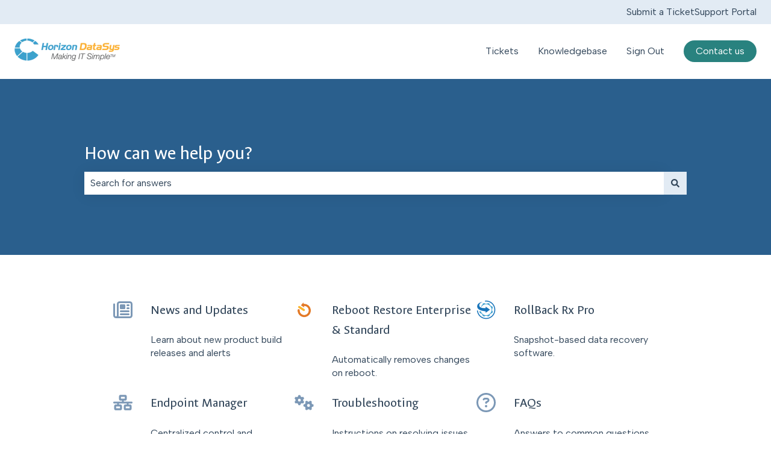

--- FILE ---
content_type: text/css
request_url: https://7052064.fs1.hubspotusercontent-na1.net/hubfs/7052064/hub_generated/module_assets/1/-112598395241/1767118734463/module_kb_home_category_listing.min.css
body_size: 411
content:
#hs_cos_wrapper_knowledgebase_category_listing{--hs-kb-home-list-gap:32px;container-name:knowledgebase-category-listing;container-type:inline-size}.hs-kb-home-list{display:flex;flex-wrap:wrap;gap:var(--hs-kb-home-list-gap);justify-content:center;padding-bottom:75px;padding-top:75px;a:not(.unstyled){color:var(--a-primary-body-font-color);font-family:var(--a-primary-body-font-family);font-style:var(--a-primary-body-font-style);font-weight:var(--a-primary-body-font-weight);line-height:var(--a-primary-body-line-height);text-decoration:var(--a-primary-body-text-decoration);text-transform:var(--a-primary-body-text-transform)}a:not(.unstyled):focus,a:not(.unstyled):hover{color:var(--a-hover-primary-body-font-color);font-family:var(--a-hover-primary-body-font-family);font-style:var(--a-hover-primary-body-font-style);font-weight:var(--a-hover-primary-body-font-weight);text-decoration:var(--a-hover-primary-body-text-decoration);text-transform:var(--a-hover-primary-body-text-transform)}a:not(.unstyled):active{color:var(--a-hover-primary-body-font-color)}a.unstyled{color:inherit;font-family:inherit;font-style:inherit;font-weight:inherit;line-height:inherit;text-decoration:inherit;text-transform:inherit}}.hs-kb-home-list__category{--column-width:calc(33.33% - var(--hs-kb-home-list-gap));box-sizing:border-box;flex-grow:1;max-width:var(--column-width);min-width:300px;width:var(--column-width);@container knowledgebase-category-listing (width <= 768px){--column-width:100%}}.hs-kb-home-list__icon{display:flex;margin-bottom:1rem}.hs-kb-home-list__image{width:32px}.hs-kb-home-list__icon svg{fill:currentcolor;height:32px;width:32px}.hs-kb-home-list__icon-svg{height:32px;width:32px}.hs-kb-category-article-list{list-style:none;margin:0;padding:0}.hs-kb-category-article-list li{margin:0;padding:0}.hs-kb-category-article-list__link,.hs-kb-home-list__text__category-link{display:block;padding:.5em 0}.hs-kb-home-list__text__category-link{color:#61778f;.hs-kb-home-list__text{display:flex;flex-direction:column;gap:.5em}.hs-kb-home-list__text__category-description,.hs-kb-home-list__text__category-title{margin-bottom:0}}.hs-kb-home-list__text__category-link:after{background-color:currentcolor;background-size:.75rem .75rem;content:"";display:inline-flex;height:.75rem;margin-left:10px;-webkit-mask-image:url("data:image/svg+xml;charset=utf-8,%3Csvg xmlns='http://www.w3.org/2000/svg' aria-hidden='true' viewBox='0 0 448 512'%3E%3Cpath d='m190.5 66.9 22.2-22.2c9.4-9.4 24.6-9.4 33.9 0L441 239c9.4 9.4 9.4 24.6 0 33.9L246.6 467.3c-9.4 9.4-24.6 9.4-33.9 0l-22.2-22.2c-9.5-9.5-9.3-25 .4-34.3L311.4 296H24c-13.3 0-24-10.7-24-24v-32c0-13.3 10.7-24 24-24h287.4L190.9 101.2c-9.8-9.3-10-24.8-.4-34.3'/%3E%3C/svg%3E");mask-image:url("data:image/svg+xml;charset=utf-8,%3Csvg xmlns='http://www.w3.org/2000/svg' aria-hidden='true' viewBox='0 0 448 512'%3E%3Cpath d='m190.5 66.9 22.2-22.2c9.4-9.4 24.6-9.4 33.9 0L441 239c9.4 9.4 9.4 24.6 0 33.9L246.6 467.3c-9.4 9.4-24.6 9.4-33.9 0l-22.2-22.2c-9.5-9.5-9.3-25 .4-34.3L311.4 296H24c-13.3 0-24-10.7-24-24v-32c0-13.3 10.7-24 24-24h287.4L190.9 101.2c-9.8-9.3-10-24.8-.4-34.3'/%3E%3C/svg%3E");-webkit-mask-repeat:no-repeat;mask-repeat:no-repeat;width:.75rem}@media only screen and (width <= 767px){.hs-kb-home-list{padding-top:24px}.hs-kb-home-list__category{max-width:none}}